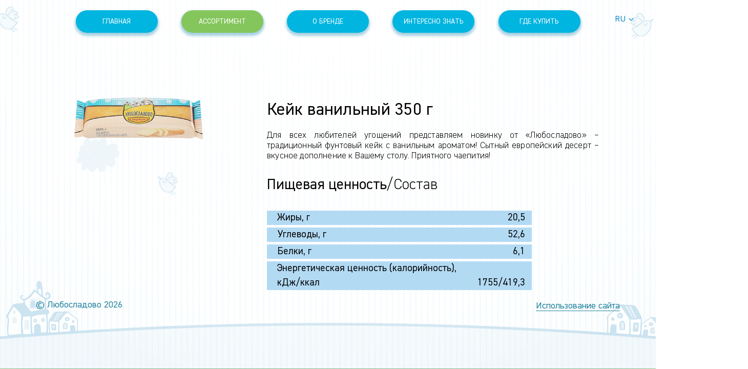

--- FILE ---
content_type: text/html; charset=UTF-8
request_url: https://lubosladovo.ru/katalog/keyk-vanilnyy/
body_size: 5326
content:
<!DOCTYPE html>
<html lang="ru">
<head>
    <meta charset="UTF-8">
    <meta http-equiv="X-UA-Compatible" content="IE=edge">
    <link rel="shortcut icon" href="/local/templates/lubosladovo/markup/favicon.png">
    <link rel="shortcut icon" href="/local/templates/lubosladovo/markup/favicon.ico">
    <meta name="format-detection" content="telephone=no">
    <meta name="viewport" content="width=device-width, initial-scale=1.0">
    <title>Каталог</title>
    <meta http-equiv="Content-Type" content="text/html; charset=UTF-8" />
<script type="text/javascript" data-skip-moving="true">(function(w, d, n) {var cl = "bx-core";var ht = d.documentElement;var htc = ht ? ht.className : undefined;if (htc === undefined || htc.indexOf(cl) !== -1){return;}var ua = n.userAgent;if (/(iPad;)|(iPhone;)/i.test(ua)){cl += " bx-ios";}else if (/Windows/i.test(ua)){cl += ' bx-win';}else if (/Macintosh/i.test(ua)){cl += " bx-mac";}else if (/Linux/i.test(ua) && !/Android/i.test(ua)){cl += " bx-linux";}else if (/Android/i.test(ua)){cl += " bx-android";}cl += (/(ipad|iphone|android|mobile|touch)/i.test(ua) ? " bx-touch" : " bx-no-touch");cl += w.devicePixelRatio && w.devicePixelRatio >= 2? " bx-retina": " bx-no-retina";var ieVersion = -1;if (/AppleWebKit/.test(ua)){cl += " bx-chrome";}else if (/Opera/.test(ua)){cl += " bx-opera";}else if (/Firefox/.test(ua)){cl += " bx-firefox";}ht.className = htc ? htc + " " + cl : cl;})(window, document, navigator);</script>


<link href="/local/templates/lubosladovo/markup/css/fonts.css?16306564481757" type="text/css"  data-template-style="true"  rel="stylesheet" />
<link href="/local/templates/lubosladovo/markup/css/jquery.fancybox.min.css?163065644813735" type="text/css"  data-template-style="true"  rel="stylesheet" />
<link href="/local/templates/lubosladovo/markup/css/style.css?170732312253391" type="text/css"  data-template-style="true"  rel="stylesheet" />
<link href="/local/templates/lubosladovo/markup/css/my.css?1630656448123" type="text/css"  data-template-style="true"  rel="stylesheet" />
<link href="/local/templates/lubosladovo/markup/css/media.css?17018697929228" type="text/css"  data-template-style="true"  rel="stylesheet" />
<link href="/local/templates/lubosladovo/template_styles.css?1709198728265" type="text/css"  data-template-style="true"  rel="stylesheet" />









    <!-- Yandex.Metrika counter -->
<script type="text/javascript" data-skip-moving="true">
    (function(m,e,t,r,i,k,a){m[i]=m[i]||function(){(m[i].a=m[i].a||[]).push(arguments)};
        m[i].l=1*new Date();
        for (var j = 0; j < document.scripts.length; j++) {if (document.scripts[j].src === r) { return; }}
        k=e.createElement(t),a=e.getElementsByTagName(t)[0],k.async=1,k.src=r,a.parentNode.insertBefore(k,a)})
    (window, document, "script", "https://mc.yandex.ru/metrika/tag.js", "ym");

    ym(47244933, "init", {
        clickmap:true,
        trackLinks:true,
        accurateTrackBounce:true
    });
</script>
<noscript><div><img src="https://mc.yandex.ru/watch/47244933" style="position:absolute; left:-9999px;" alt="" /></div></noscript>
<!-- /Yandex.Metrika counter --></head>
<body class="inside">
<div class="inner-content inner-content_prod">
    <div class="decor-block">
                                    <div class="decor-homes__img decor1"></div>
                            <div class="decor-homes__img decor2"></div>
                            <div class="decor-homes__img decor3"></div>
                            <div class="decor-homes__img decor4"></div>
                            <div class="decor-homes__img decor5"></div>
                        </div>
    <div class="header-wrap header-wrap_inside">
        <div class="header-top">
                            <a href="/" class="logo-href" title="Любосладово">
                    <img src="/upload/iblock/b09/b09ac14163340e8e4823bc3ca12e284c.png" class="logo-href__img" alt="Любосладово">
                </a>
                        <div class="languages">
                <div class="head">
                    <span>RU</span>
                    <img src="/local/templates/cotte/markup/images/arrow-bottom.svg" alt="">
                </div>
                <div class="dropdown">
                    <div class="itm">                                <a href="/en">En</a>
                            </div>
                </div>
            </div>
                <div class="header-burger js-burger"><span></span></div>
    <div class="nav">
                    <div class="nav-item">
                <a href="/" class="nav-item__href">Главная</a>
            </div>
                    <div class="nav-item">
                <a href="/katalog/" class="nav-item__href active">Ассортимент</a>
            </div>
                    <div class="nav-item">
                <a href="/about/" class="nav-item__href">О бренде</a>
            </div>
                    <div class="nav-item">
                <a href="/interesting/" class="nav-item__href">Интересно знать</a>
            </div>
                    <div class="nav-item">
                <a href="https://fix-price.com/products?brand=568" class="nav-item__href">Где купить</a>
            </div>
            </div>
        </div>
            </div>

<div class="assort-page">
    <div class="assort-car-wrap js-assort-car">
        <div class="assort-car">
                            <div data-itemkey="0" data-pos="1" class="assort-car-item keyk-vanilnyy-350-g">
                    <img src="/upload/iblock/140/140cdbc3c72c7e070859574445393100.png" alt="Кейк ванильный 350 г" class="assort-car-item__img">
                </div>
                    </div>
        <div class="assort-car-nav">
            <div class="assort-car-nav__item nav_prev"></div>
            <div class="assort-car-nav__item nav_next"></div>
        </div>
    </div>
    <div class="assort-item">
        <div class="assort-item__title">Кейк ванильный 350 г</div>
        <div class="assort-item__descr">Для всех любителей угощений представляем новинку от «Любосладово» – традиционный фунтовый кейк с ванильным ароматом! Сытный европейский десерт – вкусное дополнение к Вашему столу. Приятного чаепития!</div>
        <div class="assort-tabs js-assort-tabs">
            <div class="assort-tab-nav">
                <div data-nav="comp" class="assort-tab-nav__item active">Пищевая ценность</div>
                <div data-nav="prop" class="assort-tab-nav__item">Состав</div>
            </div>
            <div class="assort-tab-list">
                <div data-tab="comp" class="assort-tab-list-item active">
                    <div class="wis-content">
                        <table>
                            <tr>
                                <td>Жиры, г</td>
                                <td class="fats">20,5</td>
                            </tr>
                            <tr>
                                <td>Углеводы, г</td>
                                <td class="carbohydrates">52,6</td>
                            </tr>
                            <tr>
                                <td>Белки, г</td>
                                <td class="proteins">6,1</td>
                            </tr>
                            <tr>
                                <td>Энергетическая ценность (калорийность), кДж/ккал</td>
                                <td class="energy">1755/419,3</td>
                            </tr>
                        </table>
                    </div>
                </div>
                <div data-tab="prop" class="assort-tab-list-item">
                    <div class="wis-content nutritional">
                        <p>Мука пшеничная высший сорт, сахар, рафинированные дезодорированные растительные масла, продукты яичные, вода, глюкозный сироп, смесь для мучных кондитерских изделий (крахмал пшеничный, разрыхлители: дигидропирофосфат натрия, эмульгаторы: моно- и диглицериды жирных кислот, сухой глюкозный сироп, сухое обезжиренное молоко, соль, загуститель – гуаровая камедь), сыворотка молочная сухая, агент влагоудерживающий – глицерин, ароматизатор – экстракт ванили, соль, консервант – сорбат калия, краситель – каротины.</p>
                    </div>
                </div>
            </div>
        </div>
    </div>
</div>

<script type="text/javascript" data-skip-moving="true">
    let catalogItems = [{"id":"701","name":"\u041a\u0435\u0439\u043a \u0432\u0430\u043d\u0438\u043b\u044c\u043d\u044b\u0439 350 \u0433","announce":"\u0414\u043b\u044f \u0432\u0441\u0435\u0445 \u043b\u044e\u0431\u0438\u0442\u0435\u043b\u0435\u0439 \u0443\u0433\u043e\u0449\u0435\u043d\u0438\u0439 \u043f\u0440\u0435\u0434\u0441\u0442\u0430\u0432\u043b\u044f\u0435\u043c \u043d\u043e\u0432\u0438\u043d\u043a\u0443 \u043e\u0442 \u00ab\u041b\u044e\u0431\u043e\u0441\u043b\u0430\u0434\u043e\u0432\u043e\u00bb \u2013 \u0442\u0440\u0430\u0434\u0438\u0446\u0438\u043e\u043d\u043d\u044b\u0439 \u0444\u0443\u043d\u0442\u043e\u0432\u044b\u0439 \u043a\u0435\u0439\u043a \u0441 \u0432\u0430\u043d\u0438\u043b\u044c\u043d\u044b\u043c \u0430\u0440\u043e\u043c\u0430\u0442\u043e\u043c! \u0421\u044b\u0442\u043d\u044b\u0439 \u0435\u0432\u0440\u043e\u043f\u0435\u0439\u0441\u043a\u0438\u0439 \u0434\u0435\u0441\u0435\u0440\u0442 \u2013 \u0432\u043a\u0443\u0441\u043d\u043e\u0435 \u0434\u043e\u043f\u043e\u043b\u043d\u0435\u043d\u0438\u0435 \u043a \u0412\u0430\u0448\u0435\u043c\u0443 \u0441\u0442\u043e\u043b\u0443. \u041f\u0440\u0438\u044f\u0442\u043d\u043e\u0433\u043e \u0447\u0430\u0435\u043f\u0438\u0442\u0438\u044f!","fats":"20,5","proteins":"6,1","carbohydrates":"52,6","energy":"1755\/419,3","nutritional":"\u041c\u0443\u043a\u0430 \u043f\u0448\u0435\u043d\u0438\u0447\u043d\u0430\u044f \u0432\u044b\u0441\u0448\u0438\u0439 \u0441\u043e\u0440\u0442, \u0441\u0430\u0445\u0430\u0440, \u0440\u0430\u0444\u0438\u043d\u0438\u0440\u043e\u0432\u0430\u043d\u043d\u044b\u0435 \u0434\u0435\u0437\u043e\u0434\u043e\u0440\u0438\u0440\u043e\u0432\u0430\u043d\u043d\u044b\u0435 \u0440\u0430\u0441\u0442\u0438\u0442\u0435\u043b\u044c\u043d\u044b\u0435 \u043c\u0430\u0441\u043b\u0430, \u043f\u0440\u043e\u0434\u0443\u043a\u0442\u044b \u044f\u0438\u0447\u043d\u044b\u0435, \u0432\u043e\u0434\u0430, \u0433\u043b\u044e\u043a\u043e\u0437\u043d\u044b\u0439 \u0441\u0438\u0440\u043e\u043f, \u0441\u043c\u0435\u0441\u044c \u0434\u043b\u044f \u043c\u0443\u0447\u043d\u044b\u0445 \u043a\u043e\u043d\u0434\u0438\u0442\u0435\u0440\u0441\u043a\u0438\u0445 \u0438\u0437\u0434\u0435\u043b\u0438\u0439 (\u043a\u0440\u0430\u0445\u043c\u0430\u043b \u043f\u0448\u0435\u043d\u0438\u0447\u043d\u044b\u0439, \u0440\u0430\u0437\u0440\u044b\u0445\u043b\u0438\u0442\u0435\u043b\u0438: \u0434\u0438\u0433\u0438\u0434\u0440\u043e\u043f\u0438\u0440\u043e\u0444\u043e\u0441\u0444\u0430\u0442 \u043d\u0430\u0442\u0440\u0438\u044f, \u044d\u043c\u0443\u043b\u044c\u0433\u0430\u0442\u043e\u0440\u044b: \u043c\u043e\u043d\u043e- \u0438 \u0434\u0438\u0433\u043b\u0438\u0446\u0435\u0440\u0438\u0434\u044b \u0436\u0438\u0440\u043d\u044b\u0445 \u043a\u0438\u0441\u043b\u043e\u0442, \u0441\u0443\u0445\u043e\u0439 \u0433\u043b\u044e\u043a\u043e\u0437\u043d\u044b\u0439 \u0441\u0438\u0440\u043e\u043f, \u0441\u0443\u0445\u043e\u0435 \u043e\u0431\u0435\u0437\u0436\u0438\u0440\u0435\u043d\u043d\u043e\u0435 \u043c\u043e\u043b\u043e\u043a\u043e, \u0441\u043e\u043b\u044c, \u0437\u0430\u0433\u0443\u0441\u0442\u0438\u0442\u0435\u043b\u044c \u2013 \u0433\u0443\u0430\u0440\u043e\u0432\u0430\u044f \u043a\u0430\u043c\u0435\u0434\u044c), \u0441\u044b\u0432\u043e\u0440\u043e\u0442\u043a\u0430 \u043c\u043e\u043b\u043e\u0447\u043d\u0430\u044f \u0441\u0443\u0445\u0430\u044f, \u0430\u0433\u0435\u043d\u0442 \u0432\u043b\u0430\u0433\u043e\u0443\u0434\u0435\u0440\u0436\u0438\u0432\u0430\u044e\u0449\u0438\u0439 \u2013 \u0433\u043b\u0438\u0446\u0435\u0440\u0438\u043d, \u0430\u0440\u043e\u043c\u0430\u0442\u0438\u0437\u0430\u0442\u043e\u0440 \u2013 \u044d\u043a\u0441\u0442\u0440\u0430\u043a\u0442 \u0432\u0430\u043d\u0438\u043b\u0438, \u0441\u043e\u043b\u044c, \u043a\u043e\u043d\u0441\u0435\u0440\u0432\u0430\u043d\u0442 \u2013 \u0441\u043e\u0440\u0431\u0430\u0442 \u043a\u0430\u043b\u0438\u044f, \u043a\u0440\u0430\u0441\u0438\u0442\u0435\u043b\u044c \u2013 \u043a\u0430\u0440\u043e\u0442\u0438\u043d\u044b."}];
</script><div class="footer-wrap">
    <div class="copyright">
        <div class="copyright__company">
                            © Любосладово 2026                    </div>
                    <a href="/rules/" target="_blank" class="copyright__right-href">
                Использование сайта            </a>
            </div>
</div>
</div>
<script type="text/javascript">if(!window.BX)window.BX={};if(!window.BX.message)window.BX.message=function(mess){if(typeof mess==='object'){for(let i in mess) {BX.message[i]=mess[i];} return true;}};</script>
<script type="text/javascript">(window.BX||top.BX).message({'JS_CORE_LOADING':'Загрузка...','JS_CORE_NO_DATA':'- Нет данных -','JS_CORE_WINDOW_CLOSE':'Закрыть','JS_CORE_WINDOW_EXPAND':'Развернуть','JS_CORE_WINDOW_NARROW':'Свернуть в окно','JS_CORE_WINDOW_SAVE':'Сохранить','JS_CORE_WINDOW_CANCEL':'Отменить','JS_CORE_WINDOW_CONTINUE':'Продолжить','JS_CORE_H':'ч','JS_CORE_M':'м','JS_CORE_S':'с','JSADM_AI_HIDE_EXTRA':'Скрыть лишние','JSADM_AI_ALL_NOTIF':'Показать все','JSADM_AUTH_REQ':'Требуется авторизация!','JS_CORE_WINDOW_AUTH':'Войти','JS_CORE_IMAGE_FULL':'Полный размер'});</script><script type="text/javascript" src="/bitrix/js/main/core/core.js?1702478029489969"></script><script>BX.setJSList(['/bitrix/js/main/core/core_ajax.js','/bitrix/js/main/core/core_promise.js','/bitrix/js/main/polyfill/promise/js/promise.js','/bitrix/js/main/loadext/loadext.js','/bitrix/js/main/loadext/extension.js','/bitrix/js/main/polyfill/promise/js/promise.js','/bitrix/js/main/polyfill/find/js/find.js','/bitrix/js/main/polyfill/includes/js/includes.js','/bitrix/js/main/polyfill/matches/js/matches.js','/bitrix/js/ui/polyfill/closest/js/closest.js','/bitrix/js/main/polyfill/fill/main.polyfill.fill.js','/bitrix/js/main/polyfill/find/js/find.js','/bitrix/js/main/polyfill/matches/js/matches.js','/bitrix/js/main/polyfill/core/dist/polyfill.bundle.js','/bitrix/js/main/core/core.js','/bitrix/js/main/polyfill/intersectionobserver/js/intersectionobserver.js','/bitrix/js/main/lazyload/dist/lazyload.bundle.js','/bitrix/js/main/polyfill/core/dist/polyfill.bundle.js','/bitrix/js/main/parambag/dist/parambag.bundle.js']);
</script>
<script type="text/javascript">(window.BX||top.BX).message({'LANGUAGE_ID':'ru','FORMAT_DATE':'DD.MM.YYYY','FORMAT_DATETIME':'DD.MM.YYYY HH:MI:SS','COOKIE_PREFIX':'BITRIX_SM','SERVER_TZ_OFFSET':'0','UTF_MODE':'Y','SITE_ID':'k2','SITE_DIR':'/','USER_ID':'','SERVER_TIME':'1768547745','USER_TZ_OFFSET':'10800','USER_TZ_AUTO':'Y','bitrix_sessid':'18ac4a8b98e37c42248a75c91541ad4e'});</script><script type="text/javascript" src="/local/templates/lubosladovo/markup/js/ext/jquery-3.1.1.min.js?163065644886709"></script>
<script type="text/javascript" src="/local/templates/lubosladovo/markup/js/ext/jquery-migrate-3.0.0.js?163065644814923"></script>
<script type="text/javascript" src="/local/templates/lubosladovo/markup/js/ext/jquery-ui.min.js?163065644825434"></script>
<script type="text/javascript" src="/local/templates/lubosladovo/markup/js/ext/jquery.fancybox.min.js?163065644859714"></script>
<script type="text/javascript" src="/local/templates/lubosladovo/markup/js/script.js?170186979211244"></script>
<script type="text/javascript" src="/local/templates/lubosladovo/scripts.js?1630656448660"></script>
<script type="text/javascript" src="/local/templates/lubosladovo/components/bitrix/news.list/catalog_section/script.js?16306564481308"></script>
<script type="text/javascript">var _ba = _ba || []; _ba.push(["aid", "9c27cd9da70acdf8c84f82c18093aefd"]); _ba.push(["host", "lubosladovo.ru"]); (function() {var ba = document.createElement("script"); ba.type = "text/javascript"; ba.async = true;ba.src = (document.location.protocol == "https:" ? "https://" : "http://") + "bitrix.info/ba.js";var s = document.getElementsByTagName("script")[0];s.parentNode.insertBefore(ba, s);})();</script>


<script defer src="https://static.cloudflareinsights.com/beacon.min.js/vcd15cbe7772f49c399c6a5babf22c1241717689176015" integrity="sha512-ZpsOmlRQV6y907TI0dKBHq9Md29nnaEIPlkf84rnaERnq6zvWvPUqr2ft8M1aS28oN72PdrCzSjY4U6VaAw1EQ==" data-cf-beacon='{"version":"2024.11.0","token":"46a83adaf5c84370b02089e8214e0a89","r":1,"server_timing":{"name":{"cfCacheStatus":true,"cfEdge":true,"cfExtPri":true,"cfL4":true,"cfOrigin":true,"cfSpeedBrain":true},"location_startswith":null}}' crossorigin="anonymous"></script>
</body>
</html>

--- FILE ---
content_type: text/css
request_url: https://lubosladovo.ru/local/templates/lubosladovo/markup/css/fonts.css?16306564481757
body_size: -74
content:
@font-face {
	font-family: 'DIN-2014';
	src: url('fonts/DIN2014-ExtraLight.eot');
	src: url('fonts/DIN2014-ExtraLight.eot?#iefix') format('embedded-opentype'), url('fonts/DIN2014-ExtraLight.woff2') format('woff2'), url('fonts/DIN2014-ExtraLight.woff') format('woff'), url('fonts/DIN2014-ExtraLight.ttf') format('truetype');
	font-weight: 200;
	font-style: normal;
}

@font-face {
	font-family: 'DIN-2014';
	src: url('fonts/DIN2014-Bold.eot');
	src: url('fonts/DIN2014-Bold.eot?#iefix') format('embedded-opentype'), url('fonts/DIN2014-Bold.woff2') format('woff2'), url('fonts/DIN2014-Bold.woff') format('woff'), url('fonts/DIN2014-Bold.ttf') format('truetype');
	font-weight: bold;
	font-style: normal;
}

@font-face {
	font-family: 'DIN-2014';
	src: url('fonts/DIN2014-Light.eot');
	src: url('fonts/DIN2014-Light.eot?#iefix') format('embedded-opentype'), url('fonts/DIN2014-Light.woff2') format('woff2'), url('fonts/DIN2014-Light.woff') format('woff'), url('fonts/DIN2014-Light.ttf') format('truetype');
	font-weight: 300;
	font-style: normal;
}

@font-face {
	font-family: 'DIN-2014';
	src: url('fonts/DIN2014-DemiBold.eot');
	src: url('fonts/DIN2014-DemiBold.eot?#iefix') format('embedded-opentype'), url('fonts/DIN2014-DemiBold.woff2') format('woff2'), url('fonts/DIN2014-DemiBold.woff') format('woff'), url('fonts/DIN2014-DemiBold.ttf') format('truetype');
	font-weight: 600;
	font-style: normal;
}

@font-face {
	font-family: 'DIN-2014';
	src: url('fonts/DIN2014-Regular.eot');
	src: url('fonts/DIN2014-Regular.eot?#iefix') format('embedded-opentype'), url('fonts/DIN2014-Regular.woff2') format('woff2'), url('fonts/DIN2014-Regular.woff') format('woff'), url('fonts/DIN2014-Regular.ttf') format('truetype');
	font-weight: normal;
	font-style: normal;
}

--- FILE ---
content_type: text/css
request_url: https://lubosladovo.ru/local/templates/lubosladovo/markup/css/style.css?170732312253391
body_size: 12704
content:
* {
    box-sizing: border-box;
}

html,
body,
div,
span,
applet,
object,
iframe,
h1,
h2,
h3,
h4,
h5,
h6,
p,
blockquote,
pre,
a,
abbr,
acronym,
address,
big,
cite,
code,
del,
dfn,
em,
img,
ins,
kbd,
q,
s,
samp,
small,
strike,
strong,
sub,
sup,
tt,
var,
b,
u,
i,
center,
dl,
dt,
dd,
ol,
ul,
li,
fieldset,
form,
label,
legend,
table,
caption,
tbody,
tfoot,
thead,
tr,
th,
td,
article,
aside,
canvas,
details,
embed,
figure,
figcaption,
footer,
header,
hgroup,
menu,
nav,
output,
ruby,
section,
summary,
time,
mark,
audio,
video {
    margin: 0;
    padding: 0;
    border: 0;
    font-size: 100%;
    font: inherit;
    vertical-align: baseline;
}

/* HTML5 display-role reset for older browsers */

article,
aside,
details,
figcaption,
figure,
footer,
header,
hgroup,
menu,
nav,
section {
    display: block;
}

body {
    line-height: 1;
}

a {
    text-decoration: none;
    outline: none;
}

b,
strong {
    font-weight: bold;
}

i,
em {
    font-style: italic;
}

ol,
ul {
    list-style: none;
}

blockquote,
q {
    quotes: none;
}

blockquote:before,
blockquote:after,
q:before,
q:after {
    content: '';
    content: none;
}

table {
    border-collapse: collapse;
    border-spacing: 0;
}

input,
select,
textarea {
    outline: none;
}

input {
    -webkit-appearance: none;
}

/* owl css styles */

.owl-carousel .animated {
    -webkit-animation-duration: 1000ms;
    animation-duration: 1000ms;
    -webkit-animation-fill-mode: both;
    animation-fill-mode: both;
}

.owl-carousel .owl-animated-in {
    z-index: 0;
}

.owl-carousel .owl-animated-out {
    z-index: 1;
}

.owl-carousel .fadeOut {
    -webkit-animation-name: fadeOut;
    animation-name: fadeOut;
}

@-webkit-keyframes "fadeOut" {
    0% {
        opacity: 1;
    }
    100% {
        opacity: 0;
    }
}

@keyframes "fadeOut" {
    0% {
        opacity: 1;
    }
    100% {
        opacity: 0;
    }
}

.owl-height {
    -webkit-transition: height 500ms ease-in-out;
    transition: height 500ms ease-in-out;
}

.owl-carousel {
    display: none;
    width: 100%;
    -webkit-tap-highlight-color: transparent;
    position: relative;
    z-index: 1;
}

.owl-carousel .owl-stage {
    position: relative;
    -ms-touch-action: pan-Y;
}

.owl-carousel .owl-stage:after {
    content: ".";
    display: block;
    clear: both;
    visibility: hidden;
    line-height: 0;
    height: 0;
}

.owl-carousel .owl-stage-outer {
    position: relative;
    overflow: hidden;
    -webkit-transform: translate3d(0px, 0px, 0px);
}

.owl-carousel .owl-controls .owl-nav .owl-prev,
.owl-carousel .owl-controls .owl-nav .owl-next,
.owl-carousel .owl-controls .owl-dot {
    cursor: pointer;
    cursor: hand;
    -webkit-user-select: none;
    -moz-user-select: none;
    -ms-user-select: none;
    user-select: none;
}

.owl-carousel.owl-loaded {
    display: block;
}

.owl-carousel.owl-loading {
    opacity: 0;
    display: block;
}

.owl-carousel.owl-hidden {
    opacity: 0;
}

.owl-carousel .owl-refresh .owl-item {
    display: none;
}

.owl-carousel .owl-item {
    position: relative;
    min-height: 1px;
    float: left;
    z-index: 1;
    -webkit-backface-visibility: hidden;
    -webkit-tap-highlight-color: transparent;
    -webkit-touch-callout: none;
    -webkit-user-select: none;
    -moz-user-select: none;
    -ms-user-select: none;
    user-select: none;
}

.owl-carousel .owl-item img {
    display: block;
    width: 100%;
    -webkit-transform-style: preserve-3d;
}

.owl-carousel.owl-text-select-on .owl-item {
    -webkit-user-select: auto;
    -moz-user-select: auto;
    -ms-user-select: auto;
    user-select: auto;
}

.owl-carousel .owl-grab {
    cursor: move;
    cursor: -webkit-grab;
    cursor: -o-grab;
    cursor: -ms-grab;
    cursor: grab;
}

.owl-carousel.owl-rtl {
    direction: rtl;
}

.owl-carousel.owl-rtl .owl-item {
    float: right;
}

.no-js .owl-carousel {
    display: block;
}

.owl-carousel .owl-item .owl-lazy {
    opacity: 0;
    -webkit-transition: opacity 400ms ease;
    transition: opacity 400ms ease;
}

.owl-carousel .owl-item img {
    -webkit-transform-style: preserve-3d;
    transform-style: preserve-3d;
}

.owl-carousel .owl-video-wrapper {
    position: relative;
    height: 100%;
    background: #000000;
}

.owl-carousel .owl-video-play-icon {
    position: absolute;
    height: 80px;
    width: 80px;
    left: 50%;
    top: 50%;
    margin-left: -40px;
    margin-top: -40px;
    background: url("owl.video.play.png") no-repeat;
    cursor: pointer;
    z-index: 1;
    -webkit-backface-visibility: hidden;
    -webkit-transition: scale 100ms ease;
    transition: scale 100ms ease;
}

.owl-carousel .owl-video-play-icon:hover {
    -webkit-transition: scale(1.3, 1.3);
    transition: scale(1.3, 1.3);
}

.owl-carousel .owl-video-playing .owl-video-tn,
.owl-carousel .owl-video-playing .owl-video-play-icon {
    display: none;
}

.owl-carousel .owl-video-tn {
    opacity: 0;
    height: 100%;
    background-position: center center;
    background-repeat: no-repeat;
    background-size: contain;
    -webkit-transition: opacity 400ms ease;
    transition: opacity 400ms ease;
}

.owl-carousel .owl-video-frame {
    position: relative;
    z-index: 1;
}

html {
    overflow-x: hidden;
}

html,
body {
    font-family: "DIN-2014", Arial, sans-serif;
    width: 100%;
/*    min-width: 320px;*/
    min-width: 480px;
    min-height: 100%;
    font-size: 16px;
    font-weight: normal;
    line-height: 24px;
    position: relative;
    color: #000;
    background: url(../img/backrg.png) no-repeat center bottom, -moz-linear-gradient(top, #7db9e8 0%, #b4dded 100%);
    background: url(../img/backrg.png) no-repeat center bottom, -webkit-linear-gradient(top, #7db9e8 0%, #b4dded 100%);
    background: url(../img/backrg.png) no-repeat center bottom, linear-gradient(to bottom, #7db9e8 0%, #b4dded 100%);
    filter: progid:DXImageTransform.Microsoft.gradient( startColorstr='#7db9e8', endColorstr='#b4dded', GradientType=0);
}

.inner-content {
    width: 1366px;
    margin: 0 auto;
}

body.index .inner-content {
    position: relative;
    background-color: #fff;
    min-height: calc(100vh - 1px);
    -webkit-box-shadow: 0px 0px 68px 0px rgba(0, 122, 170, 0.5);
    -moz-box-shadow: 0px 0px 68px 0px rgba(0, 122, 170, 0.5);
    box-shadow: 0px 0px 68px 0px rgba(0, 122, 170, 0.5);
    background: #fff url(../img/backgrnd-cnt.png) no-repeat;
    background-position: 50% calc(100% - 4px);
}

body.index .inner-content .header-wrap,
body.index .inner-content .assort-wrap,
body.index .inner-content .footer-wrap {
    position: relative;
}

body.inside {
    background-position-y: calc(100% + 4px);
}

body.inside .inner-content {
    position: relative;
    background-color: #fff;
    min-height: calc(100vh - 1px);
    -webkit-box-shadow: 0px 0px 68px 0px rgba(0, 122, 170, 0.5);
    -moz-box-shadow: 0px 0px 68px 0px rgba(0, 122, 170, 0.5);
    box-shadow: 0px 0px 68px 0px rgba(0, 122, 170, 0.5);
    background: #fff url(../img/backgrnd-cnt.png) no-repeat;
    background-position: 50% 100%;
}

body.inside .inner-content_good{
    overflow: hidden;
}

body.inside .footer-wrap {
    margin-top: 192px;
}

body.inside .logo-href {
    position: absolute;
    left: 0;
    top: 25px;
    opacity: 0;
    -webkit-transition: opacity .4s;
    transition: opacity .4s;
    -webkit-transition-delay: .4s;
    transition-delay: .4s;
    visibility: hidden;
    z-index: 2;
}

body.inside .logo-href:before {
    display: none;
    content: none;
}

body.inside.open-menu .logo-href {
    visibility: visible;
}

body.open-menu {}

.header-wrap {
    height: 401px;
    position: relative;
    z-index: 2;
}

.header-wrap__img {
    top: 0;
    left: 50%;
    -webkit-transform: translateX(-50%);
    transform: translateX(-50%);
    display: block;
    position: absolute;
}

.header-wrap_inside {
    height: auto;
}

.header-wrap_inside .header-top {
    text-align: center;
}

.header-top {
    position: relative;
    z-index: 1;
    padding-top: 20px;
}

.header-burger {
    display: none;
    height: 44px;
    position: absolute;
    width: 44px;
    z-index: 102;
    right: 0;
    margin-top: 0;
    top: 30px;
    cursor: pointer;
    background-color: #fbbd41;
    border: 2px solid #fff;
    border-radius: 50%;
}

.header-burger::before {
    background-color: #524f69;
    content: "";
    display: block;
    height: 2px;
    left: 50%;
    position: absolute;
    top: 14px;
    -webkit-transition: all 0.4s;
    transition: all 0.4s;
    width: 18px;
    -webkit-transform: translateX(-50%);
    transform: translateX(-50%);
}

.header-burger span {
    background-color: #514e69;
    display: block;
    height: 2px;
    left: 50%;
    position: absolute;
    top: 50%;
    -webkit-transform: translate(-50%, -50%);
    transform: translate(-50%, -50%);
    -webkit-transition: all 0.4s;
    transition: all 0.4s;
    width: 18px;
}

.header-burger::after {
    background-color: #524f69;
    content: "";
    display: block;
    height: 2px;
    left: 50%;
    position: absolute;
    bottom: 14px;
    -webkit-transition: all 0.4s;
    transition: all 0.4s;
    width: 18px;
    -webkit-transform: translateX(-50%);
    transform: translateX(-50%);
}

.header-burger.open::before {
    top: 19px;
    left: 11px;
    -webkit-transform: rotate(225deg);
    transform: rotate(225deg);
    background-color: #fff;
}

.header-burger.open span {
    opacity: 0;
}

.header-burger.open::after {
    top: 19px;
    left: 11px;
    -webkit-transform: rotate(-225deg);
    transform: rotate(-225deg);
    background-color: #fff;
}

.nav {
    display: inline-block;
    vertical-align: top;
    width: 100%;
    max-width: calc(100% - 400px);
    text-align: justify;
}

.nav:before {
    content: '';
    display: block;
    width: 100%;
    height: 0;
}

.nav:after {
    width: 100%;
    height: 0;
    visibility: hidden;
    overflow: hidden;
    content: '';
    display: inline-block;
}

.nav-item {
    display: inline-block;
    vertical-align: middle;
    width: 160px;
    text-align: center;
}

.nav-item__href {
    display: block;
    font-size: 14px;
    background-color: #00b5e0;
    color: #fff;
    padding: 10px 10px;
    border-radius: 22px;
    -webkit-box-shadow: 0px 4px 5px 2px rgba(0, 122, 170, 0.35);
    -moz-box-shadow: 0px 4px 5px 2px rgba(0, 122, 170, 0.35);
    box-shadow: 0px 4px 5px 2px rgba(0, 122, 170, 0.35);
    -webkit-transition: .4s all;
    transition: .4s all;
}

.nav-item__href:hover {
    -webkit-box-shadow: 0px 2px 5px 0px rgba(0, 122, 170, 0.35);
    -moz-box-shadow: 0px 2px 5px 0px rgba(0, 122, 170, 0.35);
    box-shadow: 0px 2px 5px 0px rgba(0, 122, 170, 0.35);
}

.nav-item__href:hover,
.nav-item__href.active {
    background-color: #84c65c;
}

.logo-href {
    display: inline-block;
    vertical-align: top;
    width: 190px;
    height: 190px;
    position: relative;
    margin-left: 30px;
    margin-right: 46px;
    margin-top: 3px;
}

.logo-href__img {
    position: absolute;
    left: 50%;
    top: 50%;
    -webkit-transform: translate(-50%, -50%);
    transform: translate(-50%, -50%);
    z-index: 2;
    max-width: 100%;
}

.logo-href:before {
    display: block;
    content: '';
    width: 184px;
    height: 140px;
    border-radius: 50%;
    -webkit-box-shadow: 0px 0px 73px 10px rgba(251, 247, 233, 0.78);
    -moz-box-shadow: 0px 0px 73px 10px rgba(251, 247, 233, 0.78);
    box-shadow: 0px 0px 73px 10px rgba(251, 247, 233, 0.78);
    position: absolute;
    bottom: 5px;
    left: 50%;
    -webkit-transform: translate(-50%, 0);
    transform: translate(-50%, 0);
    background-color: rgba(251, 247, 233, 0.78);
    z-index: 1;
}

.assort-wrap {
    text-align: center;
    margin-bottom: 28px;
}

.assort-wrap__title {
    display: inline-block;
    vertical-align: top;
    margin-top: -20px;
    padding: 7px 24px;
    color: #000;
    background-color: #fbbd41;
    text-transform: uppercase;
    border-radius: 22px;
    border: 2px solid #fff;
    font-size: 26px;
    line-height: 26px;
    letter-spacing: 0.04em;
    position: relative;
    z-index: 2;
}

.assort-list {
    margin-top: 60px;
}

.assort-list-item {
    display: inline-block;
    vertical-align: text-bottom;
    width: 41%;
    margin-bottom: 19px;
}

.assort-list-item__img {
    position: relative;
    display: inline-block;
    vertical-align: top;
    max-width: 100%;
}

.assort-list-item__title {
    display: block;
    margin-top: 13px;
}

.assort-list-item__title span {
    color: #000;
    font-size: 22px;
    border-bottom: 1px solid transparent;
    -webkit-transition: border .4s;
    transition: border .4s;
}

.assort-list-item:first-child,
.assort-list-item:nth-child(3) {
    width: 24%;
}

.assort-list-item:nth-child(2) {
    width: 50%;
}

.assort-list-item:hover .assort-list-item__title span {
    border-bottom-color: #000;
}

.footer-wrap {
    padding: 15px 40px 22px;
}

.copyright__company,
.copyright__right-href {
    color: #23849d;
    font-size: 18px;
}

.copyright__company {
    display: inline-block;
    vertical-align: middle;
}

.copyright__right-href {
    float: right;
    border-bottom: 1px solid #23849d;
    -webkit-transition: border .4s;
    transition: border .4s;
    margin-top: 5px;
    line-height: 18px;
}

.copyright__right-href:hover {
    border-bottom-color: transparent;
}

@-webkit-keyframes hvr-buzz-out {
    10% {
        -webkit-transform: translateX(3px) rotate(2deg);
        transform: translateX(3px) rotate(2deg);
    }
    20% {
        -webkit-transform: translateX(-3px) rotate(-2deg);
        transform: translateX(-3px) rotate(-2deg);
    }
    30% {
        -webkit-transform: translateX(3px) rotate(2deg);
        transform: translateX(3px) rotate(2deg);
    }
    40% {
        -webkit-transform: translateX(-3px) rotate(-2deg);
        transform: translateX(-3px) rotate(-2deg);
    }
    50% {
        -webkit-transform: translateX(2px) rotate(1deg);
        transform: translateX(2px) rotate(1deg);
    }
    60% {
        -webkit-transform: translateX(-2px) rotate(-1deg);
        transform: translateX(-2px) rotate(-1deg);
    }
    70% {
        -webkit-transform: translateX(2px) rotate(1deg);
        transform: translateX(2px) rotate(1deg);
    }
    80% {
        -webkit-transform: translateX(-2px) rotate(-1deg);
        transform: translateX(-2px) rotate(-1deg);
    }
    90% {
        -webkit-transform: translateX(1px) rotate(0);
        transform: translateX(1px) rotate(0);
    }
    100% {
        -webkit-transform: translateX(-1px) rotate(0);
        transform: translateX(-1px) rotate(0);
    }
}

@keyframes hvr-buzz-out {
    10% {
        -webkit-transform: translateX(3px) rotate(2deg);
        transform: translateX(3px) rotate(2deg);
    }
    20% {
        -webkit-transform: translateX(-3px) rotate(-2deg);
        transform: translateX(-3px) rotate(-2deg);
    }
    30% {
        -webkit-transform: translateX(3px) rotate(2deg);
        transform: translateX(3px) rotate(2deg);
    }
    40% {
        -webkit-transform: translateX(-3px) rotate(-2deg);
        transform: translateX(-3px) rotate(-2deg);
    }
    50% {
        -webkit-transform: translateX(2px) rotate(1deg);
        transform: translateX(2px) rotate(1deg);
    }
    60% {
        -webkit-transform: translateX(-2px) rotate(-1deg);
        transform: translateX(-2px) rotate(-1deg);
    }
    70% {
        -webkit-transform: translateX(2px) rotate(1deg);
        transform: translateX(2px) rotate(1deg);
    }
    80% {
        -webkit-transform: translateX(-2px) rotate(-1deg);
        transform: translateX(-2px) rotate(-1deg);
    }
    90% {
        -webkit-transform: translateX(1px) rotate(0);
        transform: translateX(1px) rotate(0);
    }
    100% {
        -webkit-transform: translateX(-1px) rotate(0);
        transform: translateX(-1px) rotate(0);
    }
}

.decor-block {
    display: block;
    height: 0;
    width: 100%;
    position: relative;
    z-index: 3;
}

.decor-homes__img {
    position: absolute;
    background-repeat: no-repeat;
    background-position: center;
    /*inside*/
}

.decor-homes__img.decor1,
.decor-homes__img.decor2,
.decor-homes__img.decor3,
.decor-homes__img.decor4,
.decor-homes__img.decor5,
.decor-homes__img.decor15 {
    -webkit-animation-name: hvr-buzz-out;
    animation-name: hvr-buzz-out;
    -webkit-animation-duration: 8.75s;
    animation-duration: 8.75s;
    -webkit-animation-timing-function: linear;
    animation-timing-function: linear;
    -webkit-animation-iteration-count: infinite;
    animation-iteration-count: infinite;
}

.decor-homes__img.decor1,
.decor-homes__img.decor2,
.decor-homes__img.decor3 {
    -webkit-animation-delay: 1.5s;
    animation-delay: 1.5s;
}

.decor-homes__img.decor1 {
    left: -158px;
    top: 115px;
    background-image: url(../img/decor/cl-l-big.png);
    width: 89px;
    height: 72px;
}

.decor-homes__img.decor2 {
    left: -228px;
    top: 377px;
    background-image: url(../img/decor/cl-l-min.png);
    width: 64px;
    height: 52px;
}

.decor-homes__img.decor3 {
    right: -211px;
    top: 121px;
    background-image: url(../img/decor/cl-r-big.png);
    width: 76px;
    height: 64px;
}

.decor-homes__img.decor4 {
    right: -134px;
    top: 280px;
    background-image: url(../img/decor/cl-r-min.png);
    width: 73px;
    height: 95px;
}

.decor-homes__img.decor15 {
    right: -180px;
    top: 530px;
    background-image: url(../img/decor/cl-r-min1.png);
    width: 65px;
    height: 61px;
    background-size: 100%;
}

.decor-homes__img.decor5 {
    left: -236px;
    top: 556px;
    background-image: url(../img/decor/lubo_bird-l.png);
    width: 42px;
    height: 48px;
}

.decor-homes__img.decor6 {
    left: -100px;
    bottom: 170px;
    background-image: url(../img/decor/lubo_house_left.png);
    width: 161px;
    height: 106px;
}

.decor-homes__img.decor7 {
    background-image: url(../img/decor/cake.png);
    width: 187px;
    height: 103px;
    right: 24px;
    top: 604px;
}

.decor-homes__img.decor8 {
    background-image: url(../img/decor/cup.png);
    width: 177px;
    height: 203px;
    left: 39px;
    top: 435px;
}

.decor-homes__img.decor9 {
    background-image: url(../img/decor/book.png);
    width: 188px;
    height: 151px;
    left: 29px;
    top: 580px;
}

.decor-homes__img.decor10 {
    background-image: url(../img/decor/hammer.png);
    width: 189px;
    height: 116px;
    right: 29px;
    top: 421px;
}

.decor-homes__img.decor11 {
    background-image: url(../img/decor/roll.png);
    width: 252px;
    height: 146px;
    left: 54px;
    top: 479px;
}

.decor-homes__img.decor12 {
    background-image: url(../img/decor/pen.png);
    width: 233px;
    height: 186px;
    right: 63px;
    top: 373px;
}

.about-wrap__logo {
    display: block;
    width: 250px;
    margin: 14px auto 43px;
}

.about-wrap__title {
    text-align: center;
    color: black;
    text-transform: uppercase;
    font-size: 18px;
    font-weight: 700;
    margin-bottom: 31px;
}

.common-wrap {
    padding: 0 271px;
    margin: 0 auto;
    text-align: justify;
    min-height: 230px;
}

.wis-content hr {
    width: 100%;
    display: block;
    margin: 40px auto;
    background: url("[data-uri]") no-repeat center;
    height: 8px;
    max-width: 712px;
    border: none;
    outline: none;
}

.wis-content p {
    line-height: 19px;
    padding: 0;
    margin: 0;
}

.wis-content p + p {
    margin-top: 18px;
}

.wis-content table {
    display: block;
    max-width: 532px;
}

.wis-content table tbody {
    display: block;
}

.wis-content table tr {
    background-color: #b3daf3;
    display: block;
}

.wis-content table tr + tr {
    margin-top: 5px;
}

.wis-content table tr td {
    display: inline-block;
    vertical-align: bottom;
    padding-left: 20px;
    padding-right: 15px;
    line-height: 28px;
    font-size: 19px;
}

.wis-content table tr td:first-child {
    width: calc(100% - 117px);
}

.wis-content table tr td + td {
    width: 113px;
    text-align: right;
    padding-right: 13px;
    padding-left: 0;
}

.head-wrap {
    padding-top: 169px;
/*    margin-top: 169px;*/
}

.head-wrap__title {
    text-align: center;
    color: black;
    text-transform: uppercase;
    font-size: 18px;
    font-weight: 700;
    margin-bottom: 17px;
}

.head-wrap__msg {
    text-align: center;
    max-width: 624px;
    margin: 23px auto 28px;
}

.form {
    max-width: 624px;
    margin: 0 auto;
    text-align: center;
}

.form-row + .form-row {
    margin-top: 10px;
    font-size: 0;
    line-height: 0;
}

.form-row__input,
.form-row__textarea {
    padding: 0 13px;
    background-color: #a2dbf4;
    color: #000;
    font: 16px/24px "DIN-2014";
    width: 100%;
    border: none;
    border: 1px solid #7bcfeb;
    -webkit-transition: .4s all;
    transition: .4s all;
    position: relative;
    -webkit-box-shadow: inset 0px 0px 35px 0 #7bcfeb, 0px 2px 4px 1px rgba(69, 162, 209, 0.2);
    -moz-box-shadow: inset 0px 0px 35px 0 #7bcfeb, 0px 2px 4px 1px rgba(69, 162, 209, 0.2);
    box-shadow: inset 0px 0px 35px 0 #7bcfeb, 0px 2px 4px 1px rgba(69, 162, 209, 0.2);
}

.form-row__input::-webkit-input-placeholder,
.form-row__textarea::-webkit-input-placeholder {
    color: rgba(0,0,0,.4);
}

.form-row__input::-moz-placeholder,
.form-row__textarea::-moz-placeholder {
    color: rgba(0,0,0,.4);
}

.form-row__input:-ms-input-placeholder,
.form-row__textarea:-ms-input-placeholder {
    color: rgba(0,0,0,.4);
}

.form-row__input:-moz-placeholder,
.form-row__textarea:-moz-placeholder {
    color: rgba(0,0,0,.4);
}

.form-row__input {
    height: 24px;
}

.form-row__input.warning {
    border-color: red;
}

.form-row__textarea {
    min-height: 145px;
    resize: none;
}

.form-row__textarea.warning {
    border-color: red;
}

.form-row__submit {
    display: inline-block;
    vertical-align: top;
    font-size: 14px;
    background-color: #00b5e0;
    color: #fff;
    padding: 14px 46px;
    border-radius: 22px;
    margin-top: 30px;
    -webkit-box-shadow: 0px 4px 5px 2px rgba(0, 122, 170, 0.35);
    -moz-box-shadow: 0px 4px 5px 2px rgba(0, 122, 170, 0.35);
    box-shadow: 0px 4px 5px 2px rgba(0, 122, 170, 0.35);
    -webkit-transition: .4s all;
    transition: .4s all;
    cursor: pointer;
    border: none;
    outline: none;
    font-weight: 300;
}

.form-row__submit:hover {
    background-color: #84c65c;
}

.checkbox {
    padding-top: 0 !important;
    margin-top: 30px;
    text-align: left;
}

.checkbox__input {
    position: absolute;
    left: -9999px;
}

.checkbox__input:checked + label:after {
    opacity: 1;
}

.checkbox__label {
    text-align: center;
    display: inline-block;
    vertical-align: top;
    max-width: calc(100% - 30px);
    letter-spacing: normal;
    padding-left: 37px;
    position: relative;
    font: 14px / 16px "DIN-2014";
    color: #000;
}

.checkbox__label a {
    border-bottom: 1px solid #1690c5;
    color: #1690c5;
    -webkit-transition: .4s all;
    transition: .4s all;
    margin-left: 4px;
}

.checkbox__label a:hover {
    border-bottom-color: transparent;
}

.checkbox__label:before,
.checkbox__label:after {
    content: '';
    position: absolute;
    -webkit-transition: all .4s;
    transition: all .4s;
    cursor: pointer;
}

.checkbox__label:before {
    width: 12px;
    height: 12px;
    background-color: #a2dbf4;
    border: 1px solid transparent;
    top: 2px;
    left: 0;
}

.checkbox__label:after {
    width: 6px;
    height: 3px;
    background: transparent;
    border-left: 2px solid #000;
    border-bottom: 2px solid #000;
    transform: rotate(-45deg);
    -webkit-transform: rotate(-45deg);
    left: 3px;
    top: 5px;
    opacity: 0;
    transition: .4s opacity;
    -webkit-transition: .4s opacity;
}

.checkbox.warning .checkbox__label:before {
    border-color: red;
}

.assort-page {
/*    margin-top: 169px;*/
    padding: 169px 100px 0 136px;
}

.assort-car {
    position: relative;
    height: 590px;
}

.assort-car-wrap {
    display: inline-block;
    vertical-align: top;
    width: 550px;
}

.assort-car-wrap.car-no-init{
    padding-top: 35px;
/*    vertical-align: middle;*/
    vertical-align: top;
}

.assort-car-wrap.car-no-init + .assort-item{    
    vertical-align: middle;
}

.assort-car-wrap.car-no-init .assort-car{
    height: auto;    
}

.assort-car-wrap.car-no-init .assort-car:not(.assort-car-init) .assort-car-item[data-pos="1"]{
    top: 0;
    left: 0;
    position: relative;
    margin: 0 auto;
}

.assort-car-item {
    position: absolute;
    max-width: 392px;
    width: 100%;
    -webkit-transition: .8s all;
    transition: .8s all;
    opacity: 0.8;
}

.assort-car-wrap.car-no-init .assort-car:not(.assort-car-init) .assort-car-item.kejk-vanilnyj-350-g{    
    margin-top: 125px;
}

.assort-car-wrap.car-no-init .assort-car:not(.assort-car-init) .assort-car-item.vafelnoe-pechene-300-g{    
    margin-top: 55px;
}

.assort-car-item__img {
    max-width: 100%;
    min-width: 100%;
    position: relative;
    left: 50%;
    -webkit-transform: translateX(-50%);
    transform: translateX(-50%);
}

.assort-car-item.selected {
    opacity: 1;
}

.assort-car:not(.assort-car-init) .assort-car-item[data-pos="1"]{
    left: 70px;
    top: 30px;
    transform: none;
}

.assort-car-slide3 .assort-car-item[data-pos="3"],
.assort-car-slide4 .assort-car-item[data-pos="4"]{
    left: 150px;
    top: -55px;
    max-width: 249px;
    z-index: 3;
}

.assort-car-item[data-pos="4"] {
    left: 16px;
    top: 43px;
    z-index: 1;
}

.assort-car-item[data-pos="5"] {
    left: 150px;
    top: -55px;
}

.assort-car-item[data-pos="2"] {
    left: 71px;
    top: 308px;
}

.assort-car-item[data-pos="1"] {
    left: 138px;
    top: 50%;
    -webkit-transform: translateY(-50%);
    transform: translateY(-50%);
    z-index: 4;
}

.assort-car-item[data-pos="3"] {
    left: 0;
    top: 216px;
    z-index: 2;
}

.assort-car-item[data-pos="3"],
.assort-car-item[data-pos="4"] {
    max-width: 176px;
}

.assort-car-item[data-pos="2"],
.assort-car-item[data-pos="5"] {
    max-width: 249px;
    z-index: 3;
}

/*
.assort-car-item[data-pos="1"] {
    left: 16px;
    top: 43px;
    z-index: 1;
}

.assort-car-item[data-pos="2"] {
    left: 150px;
    top: -55px;
}

.assort-car-item[data-pos="4"] {
    left: 71px;
    top: 308px;
}

.assort-car-item[data-pos="3"] {
    left: 138px;
    top: 50%;
    -webkit-transform: translateY(-50%);
    transform: translateY(-50%);
    z-index: 4;
}

.assort-car-item[data-pos="5"] {
    left: 0;
    top: 216px;
    z-index: 2;
}

.assort-car-item[data-pos="1"],
.assort-car-item[data-pos="5"] {
    max-width: 176px;
}

.assort-car-item[data-pos="2"],
.assort-car-item[data-pos="4"] {
    max-width: 249px;
    z-index: 3;
}
*/
.assort-car-nav__item {
    position: absolute;
    cursor: pointer;
    width: 60px;
    height: 60px;
    top: 521px;
    -webkit-transition: opacity .4s;
    transition: opacity .4s;
}

.assort-car-nav__item:hover {
    opacity: 0.8;
}

.assort-car-nav__item.nav_prev {
    left: 33px;
    background: url("[data-uri]") no-repeat center;
}

.assort-car-nav__item.nav_next {
    right: 33px;
    background: url("[data-uri]") no-repeat center;
}

.assort-item {
    display: inline-block;
    vertical-align: top;
    width: calc(100% - 554px);
    padding-top: 35px;
    padding-left: 7px;
}

.assort-item__title {
    color: black;
    font-size: 34px;
    line-height: 34px;
    margin-bottom: 23px;
    margin-left: 0;
    letter-spacing: 0.008em;
    display: inline-block;
    vertical-align: top;
    width: 100%;
}

.assort-item__title span {
    font-size: 24px;
    margin-left: 8px;
    white-space: nowrap;
}

.assort-item__descr {
    margin-left: 0;
    font-size: 17px;
    line-height: 20px;
    font-weight: 300;
    letter-spacing: 0.01em;
    max-width: 517px;
    text-align: justify;
}

.assort-tabs {
    margin-top: 33px;
}

.assort-tab {
    margin-left: 8px;
    padding-left: 9px;
}

.assort-tab-nav {
    white-space: nowrap;
    margin-bottom: 36px;
}

.assort-tab-nav__item {
    display: inline-block;
    vertical-align: top;
    font-size: 29px;
    font-weight: 300;
    line-height: 26px;
    position: relative;
    cursor: pointer;
    border-bottom: 1px solid transparent;
    -webkit-transition: .4s all;
    transition: .4s all;
}

.assort-tab-nav__item:hover {
    border-bottom-color: #000;
}

.assort-tab-nav__item.active {
    font-weight: normal;
    cursor: default;
}

.assort-tab-nav__item.active:hover {
    border-bottom-color: transparent;
}

.assort-tab-nav__item + .assort-tab-nav__item {
    margin-left: 9px;
}

.assort-tab-nav__item + .assort-tab-nav__item:before {
    position: absolute;
    left: -14px;
    top: 50%;
    -webkit-transform: translateY(-50%);
    transform: translateY(-50%);
    display: inline-block;
    content: '/';
    font: 300 29px/26px "DIN-2014";
    color: #000;
}

.assort-tab-list-item {
    display: none;
}

.assort-tab-list-item .wis-content{
    max-width: 517px;
}

.assort-tab-list-item.active {
    display: block;
}

.assort-tab-list-item .wis-content p {
    font-size: 18px;
    line-height: 20px;
    text-align: justify;
    font-weight: 300;
}

/*# sourceMappingURL=style.css.map */

.prod-all {
    padding: 73px 35px 0;
}

.prod-all__logo {
   display: inline-block;
    position: absolute;
    left: 50%;
    -webkit-transform: translateX(-50%);
    transform: translateX(-50%);
    top: 13px;
}

.prod-row {
    position: relative;
    overflow: hidden;
    text-align: center;
    margin-bottom: -23px;
}

.prod-row:first-child{
    min-height: 273px;
}

.prod-row:first-child .prod-left,
.prod-row:first-child .prod-right{
    min-width: 230px;
}

.prod-row + .prod-row {
    margin-top: 16px;
}

.prod-row:nth-child(2) .prod-list__title {
    margin-bottom: 22px;
}

.prod-row:nth-child(2) .prod-right .prod-list__title span {
    max-width: none;
}

.prod-row:nth-child(2) .prod-left {
    margin-left: 94px;
}

.prod-row:nth-child(2) .prod-left .prod-list-item {
    margin-left: 3px;
}

.prod-row:nth-child(2) .prod-left .prod-list-item + .prod-list-item,
.prod-center .prod-list-item + .prod-list-item {
    margin-left: 19px;
}

.prod-row:nth-child(2) .prod-right {
    margin-right: 96px;
}

.prod-row:nth-child(2) .prod-right .prod-list-item + .prod-list-item {
    margin-left: 14px;
}

.prod-row:last-child {
    margin-top: 51px;
}

.prod-left {
    float: left;
    margin-left: 84px;
}

.prod-right {
    float: right;
    margin-right: 54px;
}

.prod-center {
    text-align: center;
}

.prod-center .prod-list__title {
    margin-bottom: 33px;
}

.prod-center .prod-list-item__name {
    margin-top: 12px;
}

.prod-list__title {
    text-align: center;
    margin-bottom: 20px;
}

.prod-list__title span {
    display: inline-block;
    vertical-align: top;
    padding: 7px 24px;
    color: #000;
    background-color: #fbbd41;
    text-transform: uppercase;
    border-radius: 22px;
    border: 2px solid #fff;
    font-size: 18px;
    line-height: 18px;
    min-width: 174px;
    max-width: 230px;
}

.prod-list-item {
    display: inline-block;
    vertical-align: text-bottom;
    text-align: center;
}

.prod-list-item + .prod-list-item {
    margin-left: 44px;
}

.prod-list-item__name {
    margin-top: 4px;
    max-width: 220px;
}

.prod-list-item__name span {
    color: #000;
    font-size: 18px;
    border-bottom: 1px solid transparent;
    -webkit-transition: border .4s;
    transition: border .4s;
}

.prod-list-item:hover .prod-list-item__name span {
    border-bottom-color: #000;
}

.prod-list-overimg {
    min-height: 136px;
    line-height: 136px;
}

.prod-list-overimg__img {
    position: relative;
    display: inline-block;
    vertical-align: middle;
    max-width: 100%;
}

.prod-center .prod-list-item__name {
    min-height: 48px;
}

body.inside .inner-content_prod .footer-wrap {
    margin-top: 39px;
}

@media only screen and (max-width: 1270px) {
    .prod-right,
    .prod-row:nth-child(2) .prod-right {
        margin-right: 0;
    }
    .prod-left,
    .prod-row:nth-child(2) .prod-left {
        margin-left: 0;
    }
}

@media only screen and (max-width: 1210px) {
    .prod-center {
        margin-left: -44px;
    }
    .prod-center .prod-list-item {
        margin-left: 44px;
        margin-bottom: 35px;
    }
}

@media only screen and (max-width: 1100px) {
    .prod-all__logo {
        display: block;
        margin: 0 auto 35px;
        position: relative;
        max-width: 150px;
    }
    .prod-left,
    .prod-right {
        float: none;
    }
    .prod-left,
    .prod-row:nth-child(2) .prod-left,
    .prod-right,
    .prod-row:nth-child(2) .prod-right {
        display: inline-block;
        vertical-align: top;
    }
    .prod-row:first-child .prod-right {
        margin-left: 44px;
    }
    .prod-row {
        margin-bottom: 35px;
        text-align: center;
    }
    .prod-row + .prod-row {
        margin-top: 35px;
    }
    .prod-row:nth-child(2) .prod-right {
        margin-top: 35px;
    }
    .prod-row:nth-child(2) .prod-right .prod-list-item + .prod-list-item {
        margin-left: 44px;
    }
    .prod-row:nth-child(2) .prod-left .prod-list-item + .prod-list-item {
        margin-left: 44px;
    }
    .prod-all {
        padding-top: 10px;
    }
    .prod-all__logo{
        margin: 0 0 60px;
    }
    .prod-center .prod-list-item__name {   
        margin: 12px auto 0;
    }
    .prod-center .prod-list-overimg__img {   
        max-height: 160px;
    }
}

@media only screen and (max-width: 960px) {
    body.inside .header-top {
        padding-top: 0;
    }
    body.inside.open-menu .header-top {
        padding-top: 20px;
    }
    body.inside .inner-content {    
        background-position: 50% 0;
        background-size: cover;
    }
}

@media only screen and (max-width: 700px) {
    .prod-all {
        padding: 73px 0 0;
    }
    .prod-left,
    .prod-row:nth-child(2) .prod-left,
    .prod-right,
    .prod-row:nth-child(2) .prod-right {
        width: calc(100%/2 - 15px);
    }
    .prod-row:first-child .prod-right {
        margin-left: 20px;
    }
    .prod-row:nth-child(2) .prod-right {
        margin-top: 0;
        margin-left: 20px;
    }
    .prod-row:nth-child(2) .prod-left .prod-list-item {
        margin-left: 0;
    }
    .prod-row:nth-child(2) .prod-left .prod-list-item + .prod-list-item,
    .prod-row:nth-child(2) .prod-right .prod-list-item + .prod-list-item {
        margin-left: 0;
        margin-top: 30px;
    }
    .prod-list__title span {
        font-size: 15px;
        line-height: 18px;
    }
    .prod-center {
        margin-left: -20px;
    }
    .prod-center .prod-list-item {
        width: calc(100%/2 - 24px);
        margin-left: 20px;
        margin-bottom: 30px;
    }
    .prod-center .prod-list-item + .prod-list-item {
        margin-left: 20px;
    }
    .prod-list-item__name span {        
        font-size: 16px;
    }
}


.popup h2{
    font-size: 26px;
    margin-bottom: 15px;
}

/* 15122017 */

@-webkit-keyframes fadeIn-clouds {
    0% {
        opacity: 0;
        -webkit-transform: scale(0.6);
        transform: scale(0.6);
    }
    100% {
        opacity: 1;
        -webkit-transform: scale(1);
        transform: scale(1);
    }
}

@keyframes fadeIn-clouds {
    0% {
        opacity: 0;
        -webkit-transform: scale(0.6);
        transform: scale(0.6);
    }
    100% {
        opacity: 1;
        -webkit-transform: scale(1);
        transform: scale(1);
    }
}

body.inside .inner-content_good .footer-wrap {
    position: absolute;
    bottom: 0;
    left: 0;
    width: 100%;
    margin-top: -63px;
    margin-bottom: 0;
    z-index: 1;
/*    position: relative;*/
}

.inner-content_good .header-wrap_inside {
    margin-bottom: -88px;
}

.inner-content_good .copyright__company,
.inner-content_good .copyright__right-href {
    color: #fff;
}

.inner-content_good .copyright__right-href {
    border-bottom-color: #fff;
}

.inner-content_good .copyright__right-href:hover {
    border-bottom-color: transparent;
}

body.inside.no-crop .good-wrap-scroll{
    overflow: visible;
}

.good-wrap-scroll {
    min-width: 1366px;
    min-height: 1080px;
/*    min-height: 1055px;*/
    position: relative;
/*    overflow: hidden;*/
    font-size: 0;
    line-height: 0;
}

.good-wrap__back{
    position: absolute;
    left: 0;
    top: 0px;
    max-width: 100%;
}

.good-clouds {
    position: absolute;
    -webkit-animation-name: fadeIn-clouds;
    animation-name: fadeIn-clouds;
    -webkit-animation-duration: 1.2s;
    animation-duration: 1.2s;
    -webkit-animation-timing-function: linear;
    animation-timing-function: linear;
    -webkit-animation-iteration-count: infinite;
    animation-iteration-count: 1;
    will-change: transform;
    z-index: 1;
}

.good-clouds:before {
    display: block;
    content: '';
    width: 100%;
    height: 100%;
    position: absolute;
    left: 0;
    top: 0;
    background-repeat: no-repeat;
    background-position: center;
    background-size: 100% 100%;
    will-change: transform;
}

.good-clouds__text {
    font: 12px/14px "DIN-2014";
    color: #464646;
    text-align: center;
    position: relative;
}

.good-clouds.clouds1 {
    left: 238px;
    top: 163px;
    width: 226px;
    height: 110px;
    padding: 29px 15px 0 18px;
}

.good-clouds.clouds1:before {
    background-image: url(../img/clouds/1.png);
}

.good-clouds.clouds2 {
    left: 626px;
    top: 190px;
    width: 196px;
    height: 142px;
    padding: 25px 12px 0 22px;
}

.good-clouds.clouds2:before {
    background-image: url(../img/clouds/2.png);
}

.good-clouds.clouds3 {
    right: 237px;
    top: 156px;
    width: 195px;
    height: 101px;
    padding: 33px 15px 0 15px;
}

.good-clouds.clouds3:before {
    background-image: url(../img/clouds/3.png);
}

.good-clouds.clouds4 {
    left: 481px;
    top: 292px;
    width: 183px;
    height: 80px;
    padding: 20px 43px 0 15px;
}

.good-clouds.clouds4:before {
    background-image: url(../img/clouds/4.png);
}

.good-clouds.clouds5 {
    right: 25px;
    top: 258px;
    width: 234px;
    height: 120px;
    padding: 30px 15px 0;
}

.good-clouds.clouds5:before {
    background-image: url(../img/clouds/5.png);
}

.good-clouds.clouds6 {
    left: 9px;
    top: 378px;
    width: 171px;
    height: 104px;
    padding: 23px 15px 0 10px;
}

.good-clouds.clouds6:before {
    background-image: url(../img/clouds/6.png);
}

.good-clouds.clouds7 {
    left: 393px;
    top: 423px;
    width: 165px;
    height: 81px;
    padding: 21px 4px 0 2px;
}
.en .good-clouds.clouds7 {
    width: 210px;
    height: 84px;
}
.en .good-clouds.clouds6 {
    width: 210px;
    height: 105px;
}
.en .good-clouds.clouds8 {
    width: 369px;
    height: 125px;
    padding: 37px 10px 0 16px;
}

.good-clouds.clouds7:before {
    background-image: url(../img/clouds/7.png);
}

.good-clouds.clouds8 {
    left: 418px;
    top: 627px;
    width: 237px;
    height: 119px;
    padding: 26px 10px 0 16px;
}

.good-clouds.clouds8:before {
    background-image: url(../img/clouds/8.png);
}

.good-clouds.clouds9 {
    left: 266px;
    top: 939px;
    width: 265px;
    height: 107px;
    padding: 27px 19px 0;
}

.good-clouds.clouds9:before {
    background-image: url(../img/clouds/9.png);
}

.good-clouds.clouds10 {
    left: 682px;
    top: 847px;
    width: 311px;
    height: 146px;
    padding: 40px 54px 0 27px;
}

.good-clouds.clouds10:before {
    background-image: url(../img/clouds/10.png);
}

.good-clouds:hover:before {
    -webkit-animation-name: hvr-buzz-out;
    animation-name: hvr-buzz-out;
    -webkit-animation-duration: 5.75s;
    animation-duration: 5.75s;
    -webkit-animation-timing-function: linear;
    animation-timing-function: linear;
    -webkit-animation-iteration-count: infinite;
    animation-iteration-count: infinite;
}

/* end - 15122017 */

@-webkit-keyframes circle-rotation-down {
    0 {        
        left: 148px;
        top: 135px;
        height: 280px;
        max-width: 392px;
    }
    33% {        
        top: 258px;        
        height: 226px;
        max-width: 345px;
    } 
    50% {
        z-index: 3;
    }
    66% { 
        left: 71px;
        top: 308px;
        height: 213px;
        max-width: 249px;
    }
    100% {
        left: 0;
        top: 216px; 
        height: 180px;
        max-width: 176px;
        z-index: 3;
    }
}

@keyframes circle-rotation-down {
    0 {        
        left: 148px;
        top: 135px;
        height: 280px;
        max-width: 392px;
    }
    33% {        
        top: 258px;        
        height: 226px;
        max-width: 345px;
    } 
    50% {
        z-index: 3;
    }
    66% { 
        left: 71px;
        top: 308px;
        height: 213px;
        max-width: 249px;
    }
    100% {
        left: 0;
        top: 216px; 
        height: 180px;
        max-width: 176px;
        z-index: 3;
    } 
}

/*

@-webkit-keyframes circle-rotation-up {
    0 {
        left: 71px;
        top: 288px;
        height: 180px;
        max-width: 248px;
        opacity: 0;
    }   
    33% {        
        top: 200px;        
        height: 233px;
        max-width: 300px;
        opacity: 0.33;
    }   
    66% {        
        left: 115px;
        top: 135px;        
        height: 246px;
        max-width: 345px;
        opacity: 0.66;
    } 
    100% {        
        left: 138px;
        top: 156px;
        height: 280px;
        max-width: 392px;
        opacity: 1;
    }
}

@keyframes circle-rotation-up {
    0 {
        left: 71px;
        top: 288px;
        height: 180px;
        max-width: 248px;
        opacity: 0;
    }   
    33% {       
        top: 200px;        
        height: 233px;
        max-width: 300px;
        opacity: 0.33;
    }   
    66% {        
        left: 115px;
        top: 135px;        
        height: 246px;
        max-width: 345px;
        opacity: 0.66;
    } 
    100% {        
        left: 138px;
        top: 156px;
        height: 280px;
        max-width: 392px;
        opacity: 1;
    }
}

.assort-car-slide2 .assort-car-item[data-pos="1"],
.assort-car-slide2 .assort-car-item[data-pos="2"] {
    -webkit-animation-duration: 1.2s;
    animation-duration: 1.2s;
    -webkit-animation-timing-function: linear;
    animation-timing-function: linear;
    -webkit-animation-iteration-count: 1;
    animation-iteration-count: 1;   
    -webkit-animation-fill-mode: forwards;
    animation-fill-mode: forwards;    
    
     -webkit-transition: none; 
    transition: none;    
    -webkit-transform: none;
    transform: none;
    
}

.assort-car-slide2 .assort-car-item[data-pos="2"] {
    left: 71px;
    top: 288px;    
    height: 180px;
    max-width: 248px;
}


.assort-car-slide2 .assort-car-item[data-pos="1"] {
    left: 148px;
    top: 135px;
    height: 280px;
    max-width: 392px;
}

.assort-car-slide2.start-animate .assort-car-item[data-pos="1"] {
    -webkit-animation-name: circle-rotation-up;
    animation-name: circle-rotation-up; 
    
    left: 71px;
    top: 288px;    
    height: 180px;
    max-width: 248px;
}

.assort-car-slide2.start-animate .assort-car-item[data-pos="2"] {
    -webkit-animation-name: circle-rotation-down;
    animation-name: circle-rotation-down;      
    
    left: 148px;
    top: 135px;
    height: 280px;
    max-width: 392px;
}

*/


@-webkit-keyframes circle-rotation-up {
    0 {
        left: 0;
        top: 216px; 
        height: 180px;
        max-width: 176px;
        opacity: .5;
    }   
    33% {       
        left: 36px;
        top: 93px;
        max-width: 176px;
        opacity: .7;
    }   
    66% {        
        left: 130px;
        top: -15px;
        max-width: 249px;
        opacity: .9;
    } 
    100% {        
        left: 148px;
        top: 135px;
        height: 280px;
        max-width: 392px;
        opacity: 1;
    }
}

@keyframes circle-rotation-up {
    0 {
        left: 0;
        top: 216px; 
        height: 180px;
        max-width: 176px;
        opacity: .5;
    }   
    33% {       
        left: 36px;
        top: 93px;
        max-width: 176px;
        opacity: .7;
    }   
    66% {        
        left: 130px;
        top: -15px;
        max-width: 249px;
        opacity: .9;
    } 
    100% {        
        left: 148px;
        top: 135px;
        height: 280px;
        max-width: 392px;
        opacity: 1;
    }
}

.assort-car-slide2 .assort-car-item[data-pos="1"],
.assort-car-slide2 .assort-car-item[data-pos="2"] {
    -webkit-animation-duration: 1.2s;
    animation-duration: 1.2s;
    -webkit-animation-timing-function: linear;
    animation-timing-function: linear;
    -webkit-animation-iteration-count: 1;
    animation-iteration-count: 1;   
    -webkit-animation-fill-mode: forwards;
    animation-fill-mode: forwards;    
    
     -webkit-transition: none; 
    transition: none;    
    -webkit-transform: none;
    transform: none;
    
}


.assort-car-slide2 .assort-car-item[data-pos="1"] {
    left: 148px;
    top: 135px;
    height: 280px;
    max-width: 392px;
}

.assort-car-slide2.start-animate .assort-car-item[data-pos="1"] {
    -webkit-animation-name: circle-rotation-up;
    animation-name: circle-rotation-up; 
    left: 0;
    top: 216px; 
    height: 180px;
    max-width: 176px;
}

.assort-car-slide2 .assort-car-item[data-pos="2"] {
    left: 0;
    top: 216px; 
    height: 180px;
    max-width: 176px;
}

.assort-car-slide2.start-animate .assort-car-item[data-pos="2"] {
    -webkit-animation-name: circle-rotation-down;
    animation-name: circle-rotation-down; 
    left: 148px;
    top: 135px;
    height: 280px;
    max-width: 392px;
}

.open-menu .decor-block{
    z-index: 4;
}

.open-menu .header-wrap{
    z-index: 3;
}

.languages {
    border-radius: 5px 5px 0 0;
    position: absolute;
    right: 2%;
    z-index: 5;
    color: #FFF;
    top: 47px;
    transform: translateY(-50%);
    transition: background-color 0.5s;
    margin-top: -4px;
}

.languages img{
    width: 16px;
    margin-left: 3px;
}

.languages .head {
    position: relative;
    z-index: 1;
    display: flex;
    align-items: center;
    cursor: pointer;
    padding: 5px 10px;
    border-radius: 5px;
    transition: background-color 0.3s;
    background: #fff;
    color: #0081c9;
}

.l-header{
    position: relative;
}

.languages.is-open {
    background-color: #fff;
}

.languages.is-open .dropdown{
    display: block;
}

.languages .dropdown {
    display: none;
    position: absolute;
    top: 100%;
    left: 0;
    width: 100%;
    background-color: #fff;
    border-radius: 0 0 5px 5px;
    color: #0081c9;
}

.languages .dropdown a {
    display: block;
    padding: 5px 10px;
    color: inherit;
    text-decoration: none;
}

--- FILE ---
content_type: text/css
request_url: https://lubosladovo.ru/local/templates/lubosladovo/markup/css/my.css?1630656448123
body_size: -284
content:
.nav-item__href {
    text-transform: uppercase;
}

.user-message-wrap {
    text-align: center;
    margin-bottom: 20px;
}

--- FILE ---
content_type: text/css
request_url: https://lubosladovo.ru/local/templates/lubosladovo/markup/css/media.css?17018697929228
body_size: 1506
content:
@media only screen and (max-width: 1366px) {
    .inner-content {
        width: 100%;
        padding: 0 30px;
    }
    .header-wrap__img {
        max-width: calc(100% + 60px);
        position: relative;
    }
    .assort-list-item {
        margin-bottom: 30px;
    }
    .header-top {
        position: absolute;
        top: 0;
        left: 0;
        width: 100%;
        z-index: 1;
    }
    .header-wrap {
        height: auto;
    }
    body.index .inner-content,
    body.inside .inner-content {
        background-position: 50% 90%;
    }
    body.inside .header-top {
        position: relative;
    }
    body.inside .footer-wrap {
        margin-top: 100px;
    }
    .decor-homes__img.decor11 {
        left: 10px;
    }
    .decor-homes__img.decor12 {
        right: 10px;
    }
    .good-wrap-scroll {
        overflow: hidden;
    }
}

@media only screen and (max-width: 1280px) {
    .nav {
        max-width: calc(100% - 235px);
    }
    .languages{
        right: 0;
        top: 42px;
    }
    .assort-list-item:nth-child(2) {
        width: 50%;
        padding: 0 30px;
    }
    .head-wrap {
/*        margin-top: 100px;*/
        padding-top: 100px;
    }
    .assort-page {
        padding: 75px 80px 0;
/*        margin-top: 75px;*/
        margin-bottom: -37px;
    }
    .assort-car {
        -webkit-transform: scale(0.7);
        transform: scale(0.7);
        margin-left: -78px;
        margin-top: -40px;
    }
    .assort-car-wrap {
        width: 400px;
    }
    .assort-item {
        width: calc(100% - 405px);
    }
    .assort-item__descr {
        max-width: none;
    }
    .assort-car-nav__item {
        top: 387px;
    }
}

@media only screen and (max-width: 1220px) {
    .logo-href {
        width: 100px;
        height: 100px;
        margin: 0 30px 0 0;
    }
    .logo-href:before {
        width: 96px;
        height: 78px;
    }
    .nav {
        max-width: calc(100% - 134px);
    }
    .nav-item {
        width: 140px;
    }
    .nav-item__href {
        font-size: 13px;
        padding: 6px 10px;
        border-radius: 18px;
    }
}

@media only screen and (max-width: 1024px) {
    .assort-list-item {
        padding: 0 20px;
    }
}

@media only screen and (max-width: 960px) {
    .languages{
        right: 58px;
        top: 56px;
    }
    .header-burger {
        display: block;
    }
    .nav {
        display: none;
        position: fixed;
        left: 0;
        top: 0;
        background-color: #fff;
        width: 100vw;
        max-width: 100vw;
        z-index: 1;
        padding-top: 150px;
    }
    .nav-item {
        width: 140px;
        display: block;
        margin: 0 auto 30px;
        opacity: 0;
        -webkit-transition: opacity .4s;
        transition: opacity .4s;
        -webkit-transition-delay: .4s;
        transition-delay: .4s;
    }
    .decor-homes__img {
        opacity: 0;
        transition: .4s all;
        -webkit-transition-delay: .5s;
        transition-delay: .5s;
    }
    .decor-homes__img.decor1 {
        left: 150px;
        top: 175px;
    }
    .decor-homes__img.decor2 {
        left: 20px;
    }
    .decor-homes__img.decor5 {
        left: 130px;
    }
    .decor-homes__img.decor4 {
        right: 20px;
        top: 380px;
    }
    .decor-homes__img.decor3 {
        right: 100px;
        top: 121px;
    }
    .decor-homes__img.decor15 {
        right: 100px;
        top: 630px;
    }
    .open-menu .nav-item,
    .open-menu .decor-homes__img {
        opacity: 1;
    }    
    .inside .decor-homes__img.decor1, 
    .inside .decor-homes__img.decor2, 
    .inside .decor-homes__img.decor3, 
    .inside .decor-homes__img.decor4, 
    .inside .decor-homes__img.decor5,
    .inside .decor-homes__img.decor15{
        z-index: 2;
    }
    .assort-list-item__title span {
        font-size: 18px;
        line-height: 18px;
    }
    .assort-list-item:nth-last-child(2) .assort-list-item__img {
        max-height: 100px;
    }
    .footer-wrap {
        margin-top: 15%;
    }
    .about-wrap {
/*        margin-top: 50px;*/
        padding-top: 50px;
    }
    .about-wrap__logo {
        width: 150px;
    }
    .common-wrap {
        padding: 0;
    }
    .decor-homes__img.decor7,
    .decor-homes__img.decor8,
    .decor-homes__img.decor9,
    .decor-homes__img.decor10,
    .decor-homes__img.decor11,
    .decor-homes__img.decor12 {
        display: none;
    }
    body.inside .header-top {
        text-align: left;
    }
    body.inside.open-menu .logo-href {
        opacity: 1;
    }
    .assort-page {
        padding: 75px 0 25px 0;
        margin-bottom: 0;
    }
    .assort-car-wrap {
        display: block;
        margin: 0 auto;
    }
    .assort-item {
        width: 100%;
        margin-top: -30px;
        padding-top: 0;
        padding-left: 0;
    }
    .assort-car-nav__item {
        top: 320px;
    }
    .assort-car-nav__item.nav_prev {
        left: 150px;
    }
    .assort-car-nav__item.nav_next {
        right: 150px;
    }
    .assort-car {
        margin-left: -56px;
        margin-top: -70px;
    }
}

@media only screen and (max-width: 960px) {
    body.inside .inner-content {    
        background-position: 50% 100%;
        background-size: auto;
    }
    .prod-center .prod-list__title {
        margin-left: 44px;
    }
}

@media only screen and (max-width: 870px) {
    .assort-car-nav__item {
        top: 320px;
    }
    .assort-car-nav__item.nav_prev {
        left: 80px;
    }
    .assort-car-nav__item.nav_next {
        right: 80px;
    }
    body.open-menu .inner-content {
        height: 100vh;
        overflow: hidden;
    }
}

@media only screen and (max-width: 725px) {
    .decor-homes__img {
        opacity: 0;
        transition: .4s all;
        -webkit-transition-delay: .5s;
        transition-delay: .5s;
    }
    .decor-homes__img.decor1,
    .decor-homes__img.decor2 {
        left: 0;
    }
    .decor-homes__img.decor5 {
        left: 60px;
    }
    .decor-homes__img.decor4,
    .decor-homes__img.decor3,
    .decor-homes__img.decor15 {
        right: 0;
    }
    .assort-car-nav__item {
        top: 320px;
    }
    .assort-car-nav__item.nav_prev {
        left: 30px;
    }
    .assort-car-nav__item.nav_next {
        right: 30px;
    }
}

@media only screen and (max-width: 620px) {
    .assort-list-item {
        width: 80% !important;
    }
    .footer-wrap {
        margin-top: 25%;
        padding: 15px 0 22px;
    }
    .assort-wrap__title {
        font-size: 16px;
        line-height: 20px;
        margin-top: 18px;
    }
    .about-wrap__logo {
        width: 110px;
    }
    .assort-car {
        margin-top: -90px;
        margin-left: -40px;
        -webkit-transform: scale(0.5);
        transform: scale(0.5);
    }
    .assort-car-nav__item {
        top: 269px;
    }
    .assort-item {
        margin-top: -90px;
    }
    .assort-car-wrap.car-no-init + .assort-item{
        margin-top: 0;        
    }
    .assort-car-wrap.car-no-init .assort-car{
        -webkit-transform: scale(0.7);
        transform: scale(0.7);
        margin-left: 0;
        margin-top: 0;
    }
    .assort-car.assort-car-slide2{
        height: 500px;
        margin-bottom: -35px;
    }
    
    .assort-car.assort-car-slide2 + .assort-car-nav .assort-car-nav__item{
        top: 212px;
    }
    
    .assort-car.assort-car-slide5 .assort-car-item[data-pos="1"] {
        top: 50%;
        -webkit-transform: none;
        transform: none;
        margin-top: -227px;
    }
    body.inside .inner-content {
        background-position: 50% 94%;
    }
}

@media only screen and (max-width: 480px) {
    .prod-center {
        margin-left: 0;
    }
    .prod-row:first-child .prod-left, 
    .prod-row:first-child .prod-right {
        min-width: auto;
    }
    .prod-list__title {
        text-align: center;
        margin-bottom: 20px;
        min-height: 54px;
        line-height: 44px;
        background-color: #fbbd41;
        text-transform: uppercase;
        border-radius: 22px;
        border: 2px solid #fff;
        margin: 0 auto 20px;
        max-width: 200px;
    }
    .prod-list__title span {
        background-color: transparent;
        text-transform: uppercase;
        border-radius: 0;
        border: none;
        vertical-align: middle;
    }
    .decor-homes__img.decor1, 
    .decor-homes__img.decor2 {
        left: 37px;
    }
    .decor-homes__img.decor4, 
    .decor-homes__img.decor3, 
    .decor-homes__img.decor15 {
        right: 35px;
    }
    .prod-center .prod-list__title {
        margin: 0 auto 20px;
    }
    .assort-list-item:nth-last-child(2) .assort-list-item__img {
        max-height: 153px;
    }
    .assort-list-item:last-child .assort-list-item__img {
        max-height: 90px;
    }
    
}

/* 15122017 */

@media only screen and (max-width: 1366px) {
    .inner-content_good {
        padding: 0;
    }
    body.inside .inner-content_good .footer-wrap {
        padding: 15px 30px 22px;
        bottom: 17px;
    }
    .good-wrap {
        overflow: auto;
    }
}

@media only screen and (max-width: 960px) {
    .inner-content_good .header-wrap_inside {
        padding: 0 30px;
        margin-bottom: 0;
    }
}

/* end - 15122017 */

--- FILE ---
content_type: text/css
request_url: https://lubosladovo.ru/local/templates/lubosladovo/template_styles.css?1709198728265
body_size: -225
content:
.wis-content .form-text {
    margin-bottom: 41px;
    margin-top: 33px;
    text-align: center;
}
.wis-content .form-text span {
    text-align: center;
}
.form-messages.error .form-messages-text {
    color: red;
}

.languages .head {
	background: transparent;
}


--- FILE ---
content_type: application/javascript
request_url: https://lubosladovo.ru/local/templates/lubosladovo/components/bitrix/news.list/catalog_section/script.js?16306564481308
body_size: 53
content:
let hash = window.location.hash.substr(1);

if (hash != '') {
    if($('.'+hash).length) {
        var current = $('.'+hash);
        if(!current.is('.selected')) {
            $('.assort-car-item').removeClass('selected');
            var position = parseInt(current.attr('data-pos'));
            var total = $('.assort-car-item').length;

            var shift = total + 1 - position;

            $('.assort-car-item').each(function (i, elem) {
                position = parseInt($(elem).attr('data-pos'));
                var newPosition = position + shift;
                if (newPosition > total) {
                    newPosition = newPosition - total;
                }
                $(elem).attr('data-pos', newPosition);
            });
            current.addClass('selected');
            placeTextInfo();
        }
    }
}

function placeTextInfo() {
    var position = $('.assort-car-item.selected').attr('data-itemkey');
    var item = catalogItems[parseInt(position)];

    $('.assort-item__title').text(item.name);
    $('.fats').text(item.fats);
    $('.carbohydrates').text(item.carbohydrates);
    $('.proteins').text(item.proteins);
    $('.energy').text(item.energy);
    $('.nutritional').html(item.nutritional);
    $('.assort-item__descr').html(item.announce);
}
placeTextInfo();

--- FILE ---
content_type: image/svg+xml
request_url: https://lubosladovo.ru/local/templates/cotte/markup/images/arrow-bottom.svg
body_size: 61
content:
<svg width="32" height="32" viewBox="0 0 32 32" fill="none" xmlns="http://www.w3.org/2000/svg">
<path d="M16.0009 21.3333C15.8254 21.3343 15.6515 21.3006 15.489 21.2343C15.3266 21.1679 15.1788 21.0702 15.0542 20.9466L7.05423 12.9466C6.80316 12.6955 6.66211 12.355 6.66211 11.9999C6.66211 11.6449 6.80316 11.3043 7.05423 11.0533C7.3053 10.8022 7.64583 10.6611 8.0009 10.6611C8.35597 10.6611 8.69649 10.8022 8.94757 11.0533L16.0009 18.1199L23.0542 11.0666C23.3093 10.8482 23.6374 10.734 23.973 10.747C24.3085 10.7599 24.6269 10.899 24.8643 11.1365C25.1018 11.374 25.2409 11.6923 25.2538 12.0279C25.2668 12.3634 25.1527 12.6915 24.9342 12.9466L16.9342 20.9466C16.6859 21.1929 16.3507 21.3318 16.0009 21.3333Z" fill="#0081c9"/>
</svg>


--- FILE ---
content_type: application/javascript
request_url: https://lubosladovo.ru/local/templates/lubosladovo/scripts.js?1630656448660
body_size: -104
content:
var supportsOrientationChange = "onorientationchange" in window;

$(document).ready(function () {
    $(window).resize(function() {
        var w = $(window).width();
        var content = $('meta[name=viewport]').attr('content');
        if (w <= 480 && screen.width < 480) {
            content = 'width=480';
        } else {
            content = 'width=device-width, initial-scale=1.0, user-scalable=no';
        };
        $('meta[name=viewport]').attr('content', content);
    }).trigger('resize');

    if (supportsOrientationChange) {
        $(window).on('orientationchange', function() {
            $(window).trigger('resize');
        });
    }
})

--- FILE ---
content_type: application/javascript
request_url: https://lubosladovo.ru/local/templates/lubosladovo/markup/js/script.js?170186979211244
body_size: 1916
content:
(function () {

    window.lyubo = {};

    window.lyubo.form = ({

        init: function () {

            var _th = this;

            $('.js-phone').keydown(function (e) {
                if ($.inArray(e.keyCode, [46, 8, 9, 27, 13, 110, 190]) !== -1 ||
                    (e.keyCode == 65 && (e.ctrlKey === true || e.metaKey === true)) ||
                    (e.keyCode >= 35 && e.keyCode <= 40)) {
                    return;
                }
                if ((e.shiftKey || (e.keyCode < 48 || e.keyCode > 57)) && (e.keyCode < 96 || e.keyCode > 105)) {
                    e.preventDefault();
                }
            });

            $('form').submit(function () {
                if (!_th.checkForm($(this)))
                    return false;
            });
        },

        checkForm: function (form) {
            var checkResult = true;
            form.find('.warning').removeClass('warning');
            form.find('input, textarea, select').each(function () {
                if ($(this).data('req')) {
                    switch ($(this).data('type')) {
                        case 'tel':
                            var re = /^[\+]?[(]?[0-9]{3}[)]?[-\s\.]?[0-9]{3}[-\s\.]?[0-9]{4,6}$/im;
                            if (!re.test($(this).val())) {
                                $(this).addClass('warning');
                                checkResult = false;
                            }
                            break;
                        case 'email':
                            var re = /^([\w-]+(?:\.[\w-]+)*)@((?:[\w-]+\.)*\w[\w-]{0,66})\.([a-z]{2,6}(?:\.[a-z]{2})?)$/i;
                            if (!re.test($(this).val())) {
                                $(this).addClass('warning');
                                checkResult = false;
                            }
                            break;
                        case 'checkbox_personal':
                            if (!$(this).is(':checked')) {
                                $(this).parents('.checkbox').addClass('warning');
                                checkResult = false;
                            }
                            break;
                        default:
                            if ($.trim($(this).val()) === '') {
                                $(this).addClass('warning');
                                checkResult = false;
                            }
                            break;
                    }
                }
            });
            return checkResult;
        }

    }).init();

    window.lyubo.obj = ({

        animationInProgress: false,

        placeTextInfo: function() {
            var position = $('.assort-car-item.selected').attr('data-itemkey');
            var item = catalogItems[parseInt(position)];

            $('.assort-item__title').text(item.name);
            $('.fats').text(item.fats);
            $('.carbohydrates').text(item.carbohydrates);
            $('.proteins').text(item.proteins);
            $('.energy').text(item.energy);
            $('.nutritional').html(item.nutritional);
            $('.assort-item__descr').html(item.announce);
        },

        init: function () {

            var _self = this;

            if ($('.js-burger').length) {
                $('.js-burger').on('click', function () {
                    var nav = $('.header-wrap .nav');
                    var windowheigth = $(window).height();
                    var body = $('body');

                    nav.outerHeight(windowheigth);

                    if (body.hasClass('open-menu')) {
                        setTimeout(function () {
                            nav.slideUp(350);
                        }, 550)
                        body.removeClass('open-menu');
                    } else {
                        setTimeout(function () {
                            body.addClass('open-menu');
                        })
                        nav.slideDown(350);
                    }

                    $(this).toggleClass('open');

                    return false;
                });
            }

            if ($('.js-assort-car').length && $('.assort-car .assort-car-item').length > 1) {
                var btnNav = $('.js-assort-car .assort-car-nav__item'),
                    carItem = $('.assort-car .assort-car-item');
                
                $('.js-assort-car').removeClass('car-no-init');
                
                $('.assort-car').addClass('assort-car-init assort-car-slide'+carItem.length);     
                $('.js-assort-car .assort-car-nav').show();
               /*
                function heightDataPos() {
                    if (carItem.length > 2) {
                        setTimeout(function() {
                            var DataPos = $('.assort-car-item[data-pos="1"]'),
                                DataPosPar = $('.assort-car-item[data-pos="1"]').parents('.assort-car').height(),
                                heightDataPos = parseInt( DataPos.height() );
                            
                            $('.assort-car-item').removeAttr('style');
                            DataPos.css({
                                'margin-top': '-' + heightDataPos + 'px'                     
                            });                        
                            
                        },150);                    
                    }
                }
              
                heightDataPos();
                */                
                btnNav.on('click', function(){
                    var _t = $(this),
                        _tPar = $('.assort-car-wrap'),
                        carSlide = _tPar.find('.assort-car .assort-car-item'),
                        carSlideLength = _tPar.find('.assort-car .assort-car-item').length;
                    
                    if (!_t.hasClass('disable')) {
                        
                        $('.js-assort-car .assort-car-nav__item').addClass('disable');                           
                        
                        if (_t.hasClass('nav_prev')) {
                            
                            $('.js-assort-car .assort-car-nav__item').removeClass('disable');
                            _t.addClass('disable');
                            
                            $('.assort-car').addClass('start-animate');   
                            
                            carSlide.each(function(){
                                var _th = $(this),
                                    _thData = parseInt(_th.attr('data-pos')),
                                    newData;

                                if (_thData == 1 ) {
                                    newData = carSlideLength;
                                } else {
                                    newData = _thData-1;
                                }

                                _th.attr('data-pos', newData);                                
                                
                                if (newData == 1) {
                                    $('.assort-car .assort-car-item').removeClass('selected');
                                    _th.addClass('selected');
                                }  
                                
                            });
                            
                        } else { 
                            
                            $('.js-assort-car .assort-car-nav__item').removeClass('disable');
                            _t.addClass('disable');
                            
                            $('.assort-car').addClass('start-animate'); 
                                                        
                            carSlide.each(function(){
                                var _th = $(this),
                                    _thData = parseInt(_th.attr('data-pos')),
                                    newData;

                                if (_thData == carSlideLength ) {
                                    newData = 1;
                                } else {
                                    newData = _thData+1;
                                }

                                _th.attr('data-pos', newData);
                                
                                if (newData == 1) {
                                    $('.assort-car .assort-car-item').removeClass('selected');
                                    _th.addClass('selected');
                                }
                                
                            });
                        
                        }
                        _self.placeTextInfo();

                        setTimeout(function () {
                            $('.js-assort-car .assort-car-nav__item').removeClass('disable');
                        }, 1300);
                        
                    }
                    
                    $('.assort-tab-nav__item[data-nav="comp"]').click();
                    
                    return false;                    
                });
                
            } else {    
                $('.js-assort-car').addClass('car-no-init');
                $('.js-assort-car .assort-car-nav').hide();        
            }

            if ($('.js-assort-tabs').length) {
                var tabNav = $('.assort-tab-nav__item');
                tabNav.on('click', function () {
                    var th = $(this),
                        thData = th.data('nav');

                    if (!th.hasClass('active')) {
                        $('.assort-tab-nav__item').removeClass('active');
                        th.addClass('active');
                        $('.assort-tab-list-item').hide();
                        $('.assort-tab-list-item[data-tab="' + thData + '"]').fadeIn(350);
                    }

                    return false;
                });
            }
            
            if ($('.inner-content_good').length) {
                $(window).resize(function(){
                    var vw = $(window).width();
                    if (vw > 1024 && vw < 1366) {
                        $(document).on('mousewheel', function(e){
                            var htmlHeight = $('html').height(),
                                wrapScrollHeight = $('.good-wrap-scroll').height();
                                
                            if ( htmlHeight > wrapScrollHeight + 17) {
                                $('body.inside').addClass('no-crop');
                            } else {
                                $('body.inside').removeClass('no-crop');
                            }

                        });            
                    }                    
                }).trigger('resize');                
            }   

            return;
        }
    }).init();

})();

var lang = function lang() {
    var $lang = document.querySelector('.languages');
    var $btn = $lang.querySelector('.head');
    var $dropdown = $lang.querySelector('.dropdown');
    $btn.addEventListener('click', function () {
        $lang.classList.toggle('is-open');
        slideToggle($dropdown);
    });
};
lang();